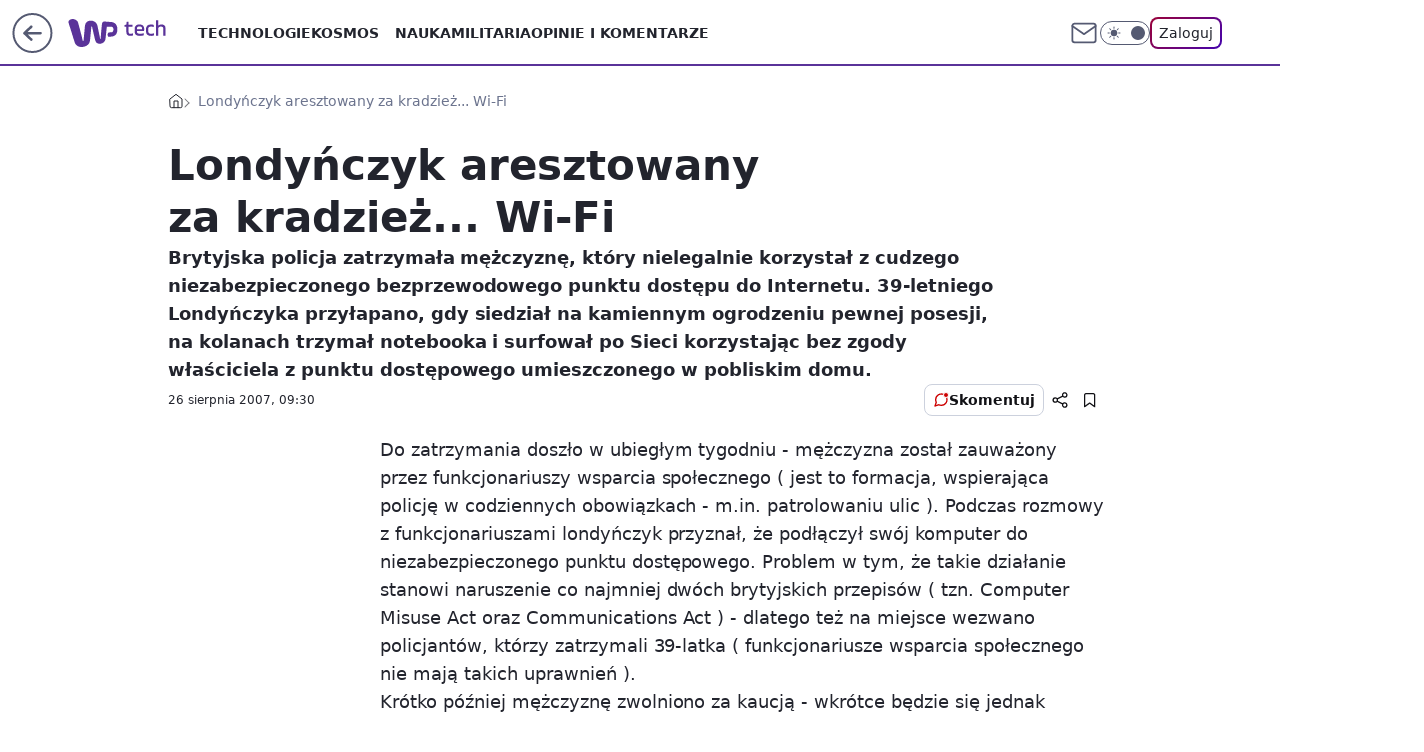

--- FILE ---
content_type: application/javascript
request_url: https://rek.www.wp.pl/gaf.js?rv=2&sn=tech&pvid=51961a510acfe4416d19&rekids=234802&whbid-test=1&phtml=tech.wp.pl%2Flondynczyk-aresztowany-za-kradziez-wi-fi%2C6034777903883393a&abtest=adtech%7CPRGM-1047%7CA%3Badtech%7CPU-335%7CA%3Badtech%7CPRG-3468%7CA%3Badtech%7CPRGM-1036%7CD%3Badtech%7CFP-76%7CA%3Badtech%7CPRGM-1356%7CA%3Badtech%7CPRGM-1419%7CB%3Badtech%7CPRGM-1589%7CB%3Badtech%7CPRGM-1576%7CA%3Badtech%7CPRGM-1443%7CA%3Badtech%7CPRGM-1587%7CC%3Badtech%7CPRGM-1615%7CA%3Badtech%7CPRGM-1215%7CC&PWA_adbd=0&darkmode=0&highLayout=0&layout=wide&navType=navigate&cdl=0&ctype=article&cview=article_nophoto&ciab=IAB19%2CIAB-v3-380%2CIAB-v3-601%2CIAB12%2CIAB19-9&cid=6034777903883393&csystem=ncr&cdate=2007-08-26&REKtagi=internet&vw=1280&vh=720&p1=0&spin=nkhueer4&bcv=2
body_size: 3695
content:
nkhueer4({"spin":"nkhueer4","bunch":234802,"context":{"dsa":false,"minor":false,"bidRequestId":"2ae4925e-36e9-4d18-8258-021ddada1dd7","maConfig":{"timestamp":"2026-01-22T08:31:40.447Z"},"dfpConfig":{"timestamp":"2026-01-23T12:40:10.018Z"},"sda":[],"targeting":{"client":{},"server":{},"query":{"PWA_adbd":"0","REKtagi":"internet","abtest":"adtech|PRGM-1047|A;adtech|PU-335|A;adtech|PRG-3468|A;adtech|PRGM-1036|D;adtech|FP-76|A;adtech|PRGM-1356|A;adtech|PRGM-1419|B;adtech|PRGM-1589|B;adtech|PRGM-1576|A;adtech|PRGM-1443|A;adtech|PRGM-1587|C;adtech|PRGM-1615|A;adtech|PRGM-1215|C","bcv":"2","cdate":"2007-08-26","cdl":"0","ciab":"IAB19,IAB-v3-380,IAB-v3-601,IAB12,IAB19-9","cid":"6034777903883393","csystem":"ncr","ctype":"article","cview":"article_nophoto","darkmode":"0","highLayout":"0","layout":"wide","navType":"navigate","p1":"0","phtml":"tech.wp.pl/londynczyk-aresztowany-za-kradziez-wi-fi,6034777903883393a","pvid":"51961a510acfe4416d19","rekids":"234802","rv":"2","sn":"tech","spin":"nkhueer4","vh":"720","vw":"1280","whbid-test":"1"}},"directOnly":0,"geo":{"country":"840","region":"","city":""},"statid":"","mlId":"","rshsd":"20","isRobot":false,"curr":{"EUR":4.205,"USD":3.5831,"CHF":4.5298,"GBP":4.8478},"rv":"2","status":{"advf":2,"ma":2,"ma_ads-bidder":2,"ma_cpv-bidder":2,"ma_high-cpm-bidder":2}},"slots":{"11":{"delivered":"1","campaign":null,"dfpConfig":{"placement":"/89844762/Desktop_Tech.wp.pl_x11_art","roshash":"CGJM","ceil":100,"sizes":[[336,280],[640,280],[300,250]],"namedSizes":["fluid"],"div":"div-gpt-ad-x11-art","targeting":{"DFPHASH":"AEHK","emptygaf":"0"},"gfp":"CGJM"}},"12":{"delivered":"1","campaign":null,"dfpConfig":{"placement":"/89844762/Desktop_Tech.wp.pl_x12_art","roshash":"CGJM","ceil":100,"sizes":[[336,280],[640,280],[300,250]],"namedSizes":["fluid"],"div":"div-gpt-ad-x12-art","targeting":{"DFPHASH":"AEHK","emptygaf":"0"},"gfp":"CGJM"}},"13":{"delivered":"1","campaign":null,"dfpConfig":{"placement":"/89844762/Desktop_Tech.wp.pl_x13_art","roshash":"CGJM","ceil":100,"sizes":[[336,280],[640,280],[300,250]],"namedSizes":["fluid"],"div":"div-gpt-ad-x13-art","targeting":{"DFPHASH":"AEHK","emptygaf":"0"},"gfp":"CGJM"}},"14":{"delivered":"1","campaign":null,"dfpConfig":{"placement":"/89844762/Desktop_Tech.wp.pl_x14_art","roshash":"CGJM","ceil":100,"sizes":[[336,280],[640,280],[300,250]],"namedSizes":["fluid"],"div":"div-gpt-ad-x14-art","targeting":{"DFPHASH":"AEHK","emptygaf":"0"},"gfp":"CGJM"}},"15":{"delivered":"1","campaign":null,"dfpConfig":{"placement":"/89844762/Desktop_Tech.wp.pl_x15_art","roshash":"CGJM","ceil":100,"sizes":[[728,90],[970,300],[950,90],[980,120],[980,90],[970,150],[970,90],[970,250],[930,180],[950,200],[750,100],[970,66],[750,200],[960,90],[970,100],[750,300],[970,200],[950,300]],"namedSizes":["fluid"],"div":"div-gpt-ad-x15-art","targeting":{"DFPHASH":"AEHK","emptygaf":"0"},"gfp":"CGJM"}},"16":{"delivered":"1","campaign":null,"dfpConfig":{"placement":"/89844762/Desktop_Tech.wp.pl_x16","roshash":"CGJM","ceil":100,"sizes":[[728,90],[970,300],[950,90],[980,120],[980,90],[970,150],[970,90],[970,250],[930,180],[950,200],[750,100],[970,66],[750,200],[960,90],[970,100],[750,300],[970,200],[950,300]],"namedSizes":["fluid"],"div":"div-gpt-ad-x16","targeting":{"DFPHASH":"AEHK","emptygaf":"0"},"gfp":"CGJM"}},"17":{"delivered":"1","campaign":null,"dfpConfig":{"placement":"/89844762/Desktop_Tech.wp.pl_x17","roshash":"CGJM","ceil":100,"sizes":[[728,90],[970,300],[950,90],[980,120],[980,90],[970,150],[970,90],[970,250],[930,180],[950,200],[750,100],[970,66],[750,200],[960,90],[970,100],[750,300],[970,200],[950,300]],"namedSizes":["fluid"],"div":"div-gpt-ad-x17","targeting":{"DFPHASH":"AEHK","emptygaf":"0"},"gfp":"CGJM"}},"18":{"delivered":"1","campaign":null,"dfpConfig":{"placement":"/89844762/Desktop_Tech.wp.pl_x18","roshash":"CGJM","ceil":100,"sizes":[[728,90],[970,300],[950,90],[980,120],[980,90],[970,150],[970,90],[970,250],[930,180],[950,200],[750,100],[970,66],[750,200],[960,90],[970,100],[750,300],[970,200],[950,300]],"namedSizes":["fluid"],"div":"div-gpt-ad-x18","targeting":{"DFPHASH":"AEHK","emptygaf":"0"},"gfp":"CGJM"}},"19":{"delivered":"1","campaign":null,"dfpConfig":{"placement":"/89844762/Desktop_Tech.wp.pl_x19","roshash":"CGJM","ceil":100,"sizes":[[728,90],[970,300],[950,90],[980,120],[980,90],[970,150],[970,90],[970,250],[930,180],[950,200],[750,100],[970,66],[750,200],[960,90],[970,100],[750,300],[970,200],[950,300]],"namedSizes":["fluid"],"div":"div-gpt-ad-x19","targeting":{"DFPHASH":"AEHK","emptygaf":"0"},"gfp":"CGJM"}},"2":{"delivered":"1","campaign":null,"dfpConfig":{"placement":"/89844762/Desktop_Tech.wp.pl_x02","roshash":"DLOR","ceil":100,"sizes":[[970,300],[970,600],[750,300],[950,300],[980,600],[1920,870],[1200,600],[750,400],[960,640]],"namedSizes":["fluid"],"div":"div-gpt-ad-x02","targeting":{"DFPHASH":"BJMP","emptygaf":"0"},"gfp":"DLOR"}},"24":{"delivered":"","campaign":null,"dfpConfig":null},"25":{"delivered":"1","campaign":null,"dfpConfig":{"placement":"/89844762/Desktop_Tech.wp.pl_x25_art","roshash":"CGJM","ceil":100,"sizes":[[336,280],[640,280],[300,250]],"namedSizes":["fluid"],"div":"div-gpt-ad-x25-art","targeting":{"DFPHASH":"AEHK","emptygaf":"0"},"gfp":"CGJM"}},"27":{"delivered":"1","campaign":null,"dfpConfig":{"placement":"/89844762/Desktop_Tech.wp.pl_x27_art","roshash":"CGJM","ceil":100,"sizes":[[160,600]],"namedSizes":["fluid"],"div":"div-gpt-ad-x27-art","targeting":{"DFPHASH":"AEHK","emptygaf":"0"},"gfp":"CGJM"}},"28":{"delivered":"","campaign":null,"dfpConfig":null},"29":{"delivered":"","campaign":null,"dfpConfig":null},"3":{"delivered":"1","campaign":null,"dfpConfig":{"placement":"/89844762/Desktop_Tech.wp.pl_x03_art","roshash":"CGJM","ceil":100,"sizes":[[728,90],[970,300],[950,90],[980,120],[980,90],[970,150],[970,90],[970,250],[930,180],[950,200],[750,100],[970,66],[750,200],[960,90],[970,100],[750,300],[970,200],[950,300]],"namedSizes":["fluid"],"div":"div-gpt-ad-x03-art","targeting":{"DFPHASH":"AEHK","emptygaf":"0"},"gfp":"CGJM"}},"32":{"delivered":"1","campaign":null,"dfpConfig":{"placement":"/89844762/Desktop_Tech.wp.pl_x32_art","roshash":"CGJM","ceil":100,"sizes":[[336,280],[640,280],[300,250]],"namedSizes":["fluid"],"div":"div-gpt-ad-x32-art","targeting":{"DFPHASH":"AEHK","emptygaf":"0"},"gfp":"CGJM"}},"33":{"delivered":"1","campaign":null,"dfpConfig":{"placement":"/89844762/Desktop_Tech.wp.pl_x33_art","roshash":"CGJM","ceil":100,"sizes":[[336,280],[640,280],[300,250]],"namedSizes":["fluid"],"div":"div-gpt-ad-x33-art","targeting":{"DFPHASH":"AEHK","emptygaf":"0"},"gfp":"CGJM"}},"34":{"delivered":"1","campaign":null,"dfpConfig":{"placement":"/89844762/Desktop_Tech.wp.pl_x34_art","roshash":"CGJM","ceil":100,"sizes":[[300,250]],"namedSizes":["fluid"],"div":"div-gpt-ad-x34-art","targeting":{"DFPHASH":"AEHK","emptygaf":"0"},"gfp":"CGJM"}},"35":{"delivered":"1","campaign":null,"dfpConfig":{"placement":"/89844762/Desktop_Tech.wp.pl_x35_art","roshash":"CGJM","ceil":100,"sizes":[[300,600],[300,250]],"namedSizes":["fluid"],"div":"div-gpt-ad-x35-art","targeting":{"DFPHASH":"AEHK","emptygaf":"0"},"gfp":"CGJM"}},"36":{"delivered":"1","campaign":null,"dfpConfig":{"placement":"/89844762/Desktop_Tech.wp.pl_x36_art","roshash":"CGJM","ceil":100,"sizes":[[300,600],[300,250]],"namedSizes":["fluid"],"div":"div-gpt-ad-x36-art","targeting":{"DFPHASH":"AEHK","emptygaf":"0"},"gfp":"CGJM"}},"37":{"lazy":1,"delivered":"1","campaign":{"id":"188982","capping":"PWAck=27120769\u0026PWAclt=720","adm":{"bunch":"234802","creations":[{"mod":"surveyNative","modConfig":{"accentColorAsPrimary":false,"border":"1px solid grey","footnote":"Wyniki ankiet pomagają nam ulepszać nasze produkty i produkty naszych Zaufanych Partnerów. Administratorem danych jest Wirtualna Polska Media S.A. Szczegółowe informacje na temat przetwarzania danych osobowych opisane są w \u003ca target=\"_blank\" href=\"https://holding.wp.pl/poufnosc\"\u003epolityce prywatności\u003c/a\u003e.","insideSlot":true,"maxWidth":300,"pages":[{"accentColorAsPrimary":false,"questions":[{"answers":[{"answerID":"yes","isOpen":false,"text":"tak"},{"answerID":"no","isOpen":false,"text":"nie"},{"answerID":"dontKnow","isOpen":false,"text":"nie wiem"}],"answersHorizontal":false,"confirmation":false,"questionID":"didYouSeeMailAd","required":true,"text":"Czy widziałeś(-aś) ostatnio reklamę Poczty WP?","type":"radio"}],"topImage":"https://pocztanh.wpcdn.pl/pocztanh/login/7.30.0/svg/wp/poczta-logo.svg"}],"popup":{"blendVisible":false,"position":"br"},"summary":[{"key":"Title","value":"Dziękujemy za odpowiedź!"},{"key":"Paragraph","value":"Twoja opinia jest dla nas ważna."}]},"showLabel":true,"trackers":{"click":[""],"cview":["//ma.wp.pl/ma.gif?clid=0d75fec0bdabe60e0af571ed047f75a2\u0026SN=tech\u0026pvid=51961a510acfe4416d19\u0026action=cvimp\u0026pg=tech.wp.pl\u0026par=platform%3D8%26domain%3Dtech.wp.pl%26iabSiteCategories%3D%26sn%3Dtech%26contentID%3D6034777903883393%26conversionValue%3D0%26creationID%3D1477210%26emission%3D3046324%26pvid%3D51961a510acfe4416d19%26rekid%3D234802%26publisherID%3D308%26inver%3D2%26billing%3Dcpv%26org_id%3D25%26ttl%3D1769457339%26utility%3DCnSBpA_o5kQLcvUxz0bAatquzGygCCqAoc4hL7Q9Fu61suUFM8kReJhfZLv4nMia%26medium%3Ddisplay%26bidReqID%3D2ae4925e-36e9-4d18-8258-021ddada1dd7%26ip%3Dz98tjNUNLq-6x0I4B3JrZB7JcI0aCYA-H2ax5bL-adI%26slotSizeWxH%3D-1x-1%26geo%3D840%253B%253B%26hBudgetRate%3DCFILORU%26bidderID%3D11%26cur%3DPLN%26test%3D0%26workfID%3D188982%26tpID%3D1405936%26client_id%3D38851%26source%3DTG%26pricingModel%3DlIk56Rxf48wyt_jXvAodEFqiLvupjlS655ecYbxJi-g%26iabPageCategories%3D%26ssp%3Dwp.pl%26device%3DPERSONAL_COMPUTER%26slotID%3D037%26targetDomain%3Dwp.pl%26seatID%3D0d75fec0bdabe60e0af571ed047f75a2%26is_robot%3D0%26is_adblock%3D0%26partnerID%3D%26userID%3D__UNKNOWN_TELL_US__%26seatFee%3DbHCINScExp-R5yRC6TGClJBf6mAawOYDL5HH6V3qNpw%26order%3D202648%26bidTimestamp%3D1769370939%26hBidPrice%3DCFILORU%26editedTimestamp%3D1769007383%26isDev%3Dfalse"],"impression":["//ma.wp.pl/ma.gif?clid=0d75fec0bdabe60e0af571ed047f75a2\u0026SN=tech\u0026pvid=51961a510acfe4416d19\u0026action=delivery\u0026pg=tech.wp.pl\u0026par=utility%3DCnSBpA_o5kQLcvUxz0bAatquzGygCCqAoc4hL7Q9Fu61suUFM8kReJhfZLv4nMia%26medium%3Ddisplay%26bidReqID%3D2ae4925e-36e9-4d18-8258-021ddada1dd7%26ip%3Dz98tjNUNLq-6x0I4B3JrZB7JcI0aCYA-H2ax5bL-adI%26slotSizeWxH%3D-1x-1%26geo%3D840%253B%253B%26hBudgetRate%3DCFILORU%26bidderID%3D11%26cur%3DPLN%26test%3D0%26workfID%3D188982%26tpID%3D1405936%26client_id%3D38851%26source%3DTG%26pricingModel%3DlIk56Rxf48wyt_jXvAodEFqiLvupjlS655ecYbxJi-g%26iabPageCategories%3D%26ssp%3Dwp.pl%26device%3DPERSONAL_COMPUTER%26slotID%3D037%26targetDomain%3Dwp.pl%26seatID%3D0d75fec0bdabe60e0af571ed047f75a2%26is_robot%3D0%26is_adblock%3D0%26partnerID%3D%26userID%3D__UNKNOWN_TELL_US__%26seatFee%3DbHCINScExp-R5yRC6TGClJBf6mAawOYDL5HH6V3qNpw%26order%3D202648%26bidTimestamp%3D1769370939%26hBidPrice%3DCFILORU%26editedTimestamp%3D1769007383%26isDev%3Dfalse%26platform%3D8%26domain%3Dtech.wp.pl%26iabSiteCategories%3D%26sn%3Dtech%26contentID%3D6034777903883393%26conversionValue%3D0%26creationID%3D1477210%26emission%3D3046324%26pvid%3D51961a510acfe4416d19%26rekid%3D234802%26publisherID%3D308%26inver%3D2%26billing%3Dcpv%26org_id%3D25%26ttl%3D1769457339"],"view":["//ma.wp.pl/ma.gif?clid=0d75fec0bdabe60e0af571ed047f75a2\u0026SN=tech\u0026pvid=51961a510acfe4416d19\u0026action=view\u0026pg=tech.wp.pl\u0026par=rekid%3D234802%26publisherID%3D308%26inver%3D2%26billing%3Dcpv%26org_id%3D25%26ttl%3D1769457339%26utility%3DCnSBpA_o5kQLcvUxz0bAatquzGygCCqAoc4hL7Q9Fu61suUFM8kReJhfZLv4nMia%26medium%3Ddisplay%26bidReqID%3D2ae4925e-36e9-4d18-8258-021ddada1dd7%26ip%3Dz98tjNUNLq-6x0I4B3JrZB7JcI0aCYA-H2ax5bL-adI%26slotSizeWxH%3D-1x-1%26geo%3D840%253B%253B%26hBudgetRate%3DCFILORU%26bidderID%3D11%26cur%3DPLN%26test%3D0%26workfID%3D188982%26tpID%3D1405936%26client_id%3D38851%26source%3DTG%26pricingModel%3DlIk56Rxf48wyt_jXvAodEFqiLvupjlS655ecYbxJi-g%26iabPageCategories%3D%26ssp%3Dwp.pl%26device%3DPERSONAL_COMPUTER%26slotID%3D037%26targetDomain%3Dwp.pl%26seatID%3D0d75fec0bdabe60e0af571ed047f75a2%26is_robot%3D0%26is_adblock%3D0%26partnerID%3D%26userID%3D__UNKNOWN_TELL_US__%26seatFee%3DbHCINScExp-R5yRC6TGClJBf6mAawOYDL5HH6V3qNpw%26order%3D202648%26bidTimestamp%3D1769370939%26hBidPrice%3DCFILORU%26editedTimestamp%3D1769007383%26isDev%3Dfalse%26platform%3D8%26domain%3Dtech.wp.pl%26iabSiteCategories%3D%26sn%3Dtech%26contentID%3D6034777903883393%26conversionValue%3D0%26creationID%3D1477210%26emission%3D3046324%26pvid%3D51961a510acfe4416d19"]},"type":"mod"}],"redir":"https://ma.wp.pl/redirma?SN=tech\u0026pvid=51961a510acfe4416d19\u0026par=utility%3DCnSBpA_o5kQLcvUxz0bAatquzGygCCqAoc4hL7Q9Fu61suUFM8kReJhfZLv4nMia%26hBudgetRate%3DCFILORU%26cur%3DPLN%26workfID%3D188982%26source%3DTG%26iabPageCategories%3D%26device%3DPERSONAL_COMPUTER%26slotID%3D037%26geo%3D840%253B%253B%26inver%3D2%26medium%3Ddisplay%26ip%3Dz98tjNUNLq-6x0I4B3JrZB7JcI0aCYA-H2ax5bL-adI%26bidderID%3D11%26test%3D0%26order%3D202648%26hBidPrice%3DCFILORU%26client_id%3D38851%26ssp%3Dwp.pl%26is_adblock%3D0%26iabSiteCategories%3D%26sn%3Dtech%26creationID%3D1477210%26slotSizeWxH%3D-1x-1%26emission%3D3046324%26billing%3Dcpv%26isDev%3Dfalse%26rekid%3D234802%26bidReqID%3D2ae4925e-36e9-4d18-8258-021ddada1dd7%26targetDomain%3Dwp.pl%26seatID%3D0d75fec0bdabe60e0af571ed047f75a2%26is_robot%3D0%26seatFee%3DbHCINScExp-R5yRC6TGClJBf6mAawOYDL5HH6V3qNpw%26pvid%3D51961a510acfe4416d19%26publisherID%3D308%26org_id%3D25%26tpID%3D1405936%26partnerID%3D%26editedTimestamp%3D1769007383%26contentID%3D6034777903883393%26ttl%3D1769457339%26pricingModel%3DlIk56Rxf48wyt_jXvAodEFqiLvupjlS655ecYbxJi-g%26domain%3Dtech.wp.pl%26userID%3D__UNKNOWN_TELL_US__%26bidTimestamp%3D1769370939%26platform%3D8%26conversionValue%3D0\u0026url=","slot":"37"},"creative":{"Id":"1477210","provider":"ma_cpv-bidder","roshash":"CFIL","height":-1,"width":-1,"touchpointId":"1405936","source":{"bidder":"cpv-bidder"}},"sellingModel":{"model":"CPV_INT"}},"dfpConfig":{"placement":"/89844762/Desktop_Tech.wp.pl_x37_art","roshash":"CGJM","ceil":100,"sizes":[[300,600],[300,250]],"namedSizes":["fluid"],"div":"div-gpt-ad-x37-art","targeting":{"DFPHASH":"AEHK","emptygaf":"0"},"gfp":"CGJM"}},"40":{"delivered":"1","campaign":null,"dfpConfig":{"placement":"/89844762/Desktop_Tech.wp.pl_x40","roshash":"CHKN","ceil":100,"sizes":[[300,250]],"namedSizes":["fluid"],"div":"div-gpt-ad-x40","targeting":{"DFPHASH":"AFIL","emptygaf":"0"},"gfp":"CHKN"}},"5":{"delivered":"1","campaign":null,"dfpConfig":{"placement":"/89844762/Desktop_Tech.wp.pl_x05_art","roshash":"CGJM","ceil":100,"sizes":[[336,280],[640,280],[300,250]],"namedSizes":["fluid"],"div":"div-gpt-ad-x05-art","targeting":{"DFPHASH":"AEHK","emptygaf":"0"},"gfp":"CGJM"}},"50":{"delivered":"1","campaign":null,"dfpConfig":{"placement":"/89844762/Desktop_Tech.wp.pl_x50_art","roshash":"CGJM","ceil":100,"sizes":[[728,90],[970,300],[950,90],[980,120],[980,90],[970,150],[970,90],[970,250],[930,180],[950,200],[750,100],[970,66],[750,200],[960,90],[970,100],[750,300],[970,200],[950,300]],"namedSizes":["fluid"],"div":"div-gpt-ad-x50-art","targeting":{"DFPHASH":"AEHK","emptygaf":"0"},"gfp":"CGJM"}},"52":{"delivered":"1","campaign":null,"dfpConfig":{"placement":"/89844762/Desktop_Tech.wp.pl_x52_art","roshash":"CGJM","ceil":100,"sizes":[[300,250]],"namedSizes":["fluid"],"div":"div-gpt-ad-x52-art","targeting":{"DFPHASH":"AEHK","emptygaf":"0"},"gfp":"CGJM"}},"529":{"delivered":"1","campaign":null,"dfpConfig":{"placement":"/89844762/Desktop_Tech.wp.pl_x529","roshash":"CGJM","ceil":100,"sizes":[[300,250]],"namedSizes":["fluid"],"div":"div-gpt-ad-x529","targeting":{"DFPHASH":"AEHK","emptygaf":"0"},"gfp":"CGJM"}},"53":{"delivered":"1","campaign":null,"dfpConfig":{"placement":"/89844762/Desktop_Tech.wp.pl_x53_art","roshash":"CGJM","ceil":100,"sizes":[[728,90],[970,300],[950,90],[980,120],[980,90],[970,150],[970,600],[970,90],[970,250],[930,180],[950,200],[750,100],[970,66],[750,200],[960,90],[970,100],[750,300],[970,200],[940,600]],"namedSizes":["fluid"],"div":"div-gpt-ad-x53-art","targeting":{"DFPHASH":"AEHK","emptygaf":"0"},"gfp":"CGJM"}},"531":{"delivered":"1","campaign":null,"dfpConfig":{"placement":"/89844762/Desktop_Tech.wp.pl_x531","roshash":"CGJM","ceil":100,"sizes":[[300,250]],"namedSizes":["fluid"],"div":"div-gpt-ad-x531","targeting":{"DFPHASH":"AEHK","emptygaf":"0"},"gfp":"CGJM"}},"541":{"delivered":"1","campaign":null,"dfpConfig":{"placement":"/89844762/Desktop_Tech.wp.pl_x541_art","roshash":"CGJM","ceil":100,"sizes":[[300,600],[300,250]],"namedSizes":["fluid"],"div":"div-gpt-ad-x541-art","targeting":{"DFPHASH":"AEHK","emptygaf":"0"},"gfp":"CGJM"}},"59":{"delivered":"1","campaign":null,"dfpConfig":{"placement":"/89844762/Desktop_Tech.wp.pl_x59_art","roshash":"CGJM","ceil":100,"sizes":[[300,600],[300,250]],"namedSizes":["fluid"],"div":"div-gpt-ad-x59-art","targeting":{"DFPHASH":"AEHK","emptygaf":"0"},"gfp":"CGJM"}},"6":{"delivered":"","campaign":null,"dfpConfig":null},"61":{"delivered":"1","campaign":null,"dfpConfig":{"placement":"/89844762/Desktop_Tech.wp.pl_x61_art","roshash":"CGJM","ceil":100,"sizes":[[336,280],[640,280],[300,250]],"namedSizes":["fluid"],"div":"div-gpt-ad-x61-art","targeting":{"DFPHASH":"AEHK","emptygaf":"0"},"gfp":"CGJM"}},"67":{"delivered":"1","campaign":null,"dfpConfig":{"placement":"/89844762/Desktop_Tech.wp.pl_x67_art","roshash":"CFLO","ceil":100,"sizes":[[300,50]],"namedSizes":["fluid"],"div":"div-gpt-ad-x67-art","targeting":{"DFPHASH":"ADJM","emptygaf":"0"},"gfp":"CFLO"}},"7":{"delivered":"","campaign":null,"dfpConfig":null},"70":{"delivered":"1","campaign":null,"dfpConfig":{"placement":"/89844762/Desktop_Tech.wp.pl_x70_art","roshash":"CGJM","ceil":100,"sizes":[[728,90],[970,300],[950,90],[980,120],[980,90],[970,150],[970,90],[970,250],[930,180],[950,200],[750,100],[970,66],[750,200],[960,90],[970,100],[750,300],[970,200],[950,300]],"namedSizes":["fluid"],"div":"div-gpt-ad-x70-art","targeting":{"DFPHASH":"AEHK","emptygaf":"0"},"gfp":"CGJM"}},"716":{"delivered":"","campaign":null,"dfpConfig":null},"717":{"delivered":"","campaign":null,"dfpConfig":null},"72":{"delivered":"1","campaign":null,"dfpConfig":{"placement":"/89844762/Desktop_Tech.wp.pl_x72_art","roshash":"CGJM","ceil":100,"sizes":[[300,250]],"namedSizes":["fluid"],"div":"div-gpt-ad-x72-art","targeting":{"DFPHASH":"AEHK","emptygaf":"0"},"gfp":"CGJM"}},"79":{"delivered":"1","campaign":null,"dfpConfig":{"placement":"/89844762/Desktop_Tech.wp.pl_x79_art","roshash":"CGJM","ceil":100,"sizes":[[300,600],[300,250]],"namedSizes":["fluid"],"div":"div-gpt-ad-x79-art","targeting":{"DFPHASH":"AEHK","emptygaf":"0"},"gfp":"CGJM"}},"8":{"delivered":"","campaign":null,"dfpConfig":null},"80":{"delivered":"1","campaign":null,"dfpConfig":{"placement":"/89844762/Desktop_Tech.wp.pl_x80_art","roshash":"CFNQ","ceil":100,"sizes":[[1,1]],"namedSizes":["fluid"],"div":"div-gpt-ad-x80-art","isNative":1,"targeting":{"DFPHASH":"ADLO","emptygaf":"0"},"gfp":"CFNQ"}},"81":{"delivered":"1","campaign":null,"dfpConfig":{"placement":"/89844762/Desktop_Tech.wp.pl_x81_art","roshash":"CFNQ","ceil":100,"sizes":[[1,1]],"namedSizes":["fluid"],"div":"div-gpt-ad-x81-art","isNative":1,"targeting":{"DFPHASH":"ADLO","emptygaf":"0"},"gfp":"CFNQ"}},"810":{"delivered":"","campaign":null,"dfpConfig":null},"811":{"delivered":"","campaign":null,"dfpConfig":null},"812":{"delivered":"","campaign":null,"dfpConfig":null},"813":{"delivered":"","campaign":null,"dfpConfig":null},"814":{"delivered":"","campaign":null,"dfpConfig":null},"815":{"delivered":"","campaign":null,"dfpConfig":null},"816":{"delivered":"","campaign":null,"dfpConfig":null},"817":{"delivered":"","campaign":null,"dfpConfig":null},"82":{"delivered":"1","campaign":null,"dfpConfig":{"placement":"/89844762/Desktop_Tech.wp.pl_x82_art","roshash":"CFNQ","ceil":100,"sizes":[[1,1]],"namedSizes":["fluid"],"div":"div-gpt-ad-x82-art","isNative":1,"targeting":{"DFPHASH":"ADLO","emptygaf":"0"},"gfp":"CFNQ"}},"826":{"delivered":"","campaign":null,"dfpConfig":null},"827":{"delivered":"","campaign":null,"dfpConfig":null},"828":{"delivered":"","campaign":null,"dfpConfig":null},"83":{"delivered":"1","campaign":null,"dfpConfig":{"placement":"/89844762/Desktop_Tech.wp.pl_x83_art","roshash":"CFNQ","ceil":100,"sizes":[[1,1]],"namedSizes":["fluid"],"div":"div-gpt-ad-x83-art","isNative":1,"targeting":{"DFPHASH":"ADLO","emptygaf":"0"},"gfp":"CFNQ"}},"89":{"delivered":"","campaign":null,"dfpConfig":null},"90":{"delivered":"1","campaign":null,"dfpConfig":{"placement":"/89844762/Desktop_Tech.wp.pl_x90_art","roshash":"CGJM","ceil":100,"sizes":[[728,90],[970,300],[950,90],[980,120],[980,90],[970,150],[970,90],[970,250],[930,180],[950,200],[750,100],[970,66],[750,200],[960,90],[970,100],[750,300],[970,200],[950,300]],"namedSizes":["fluid"],"div":"div-gpt-ad-x90-art","targeting":{"DFPHASH":"AEHK","emptygaf":"0"},"gfp":"CGJM"}},"92":{"delivered":"1","campaign":null,"dfpConfig":{"placement":"/89844762/Desktop_Tech.wp.pl_x92_art","roshash":"CGJM","ceil":100,"sizes":[[300,250]],"namedSizes":["fluid"],"div":"div-gpt-ad-x92-art","targeting":{"DFPHASH":"AEHK","emptygaf":"0"},"gfp":"CGJM"}},"93":{"delivered":"1","campaign":null,"dfpConfig":{"placement":"/89844762/Desktop_Tech.wp.pl_x93_art","roshash":"CGJM","ceil":100,"sizes":[[300,600],[300,250]],"namedSizes":["fluid"],"div":"div-gpt-ad-x93-art","targeting":{"DFPHASH":"AEHK","emptygaf":"0"},"gfp":"CGJM"}},"94":{"delivered":"1","campaign":null,"dfpConfig":{"placement":"/89844762/Desktop_Tech.wp.pl_x94_art","roshash":"CGJM","ceil":100,"sizes":[[300,600],[300,250]],"namedSizes":["fluid"],"div":"div-gpt-ad-x94-art","targeting":{"DFPHASH":"AEHK","emptygaf":"0"},"gfp":"CGJM"}},"95":{"delivered":"1","campaign":null,"dfpConfig":{"placement":"/89844762/Desktop_Tech.wp.pl_x95_art","roshash":"CGJM","ceil":100,"sizes":[[300,600],[300,250]],"namedSizes":["fluid"],"div":"div-gpt-ad-x95-art","targeting":{"DFPHASH":"AEHK","emptygaf":"0"},"gfp":"CGJM"}},"99":{"delivered":"1","campaign":null,"dfpConfig":{"placement":"/89844762/Desktop_Tech.wp.pl_x99_art","roshash":"CGJM","ceil":100,"sizes":[[300,600],[300,250]],"namedSizes":["fluid"],"div":"div-gpt-ad-x99-art","targeting":{"DFPHASH":"AEHK","emptygaf":"0"},"gfp":"CGJM"}}},"bdd":{}});